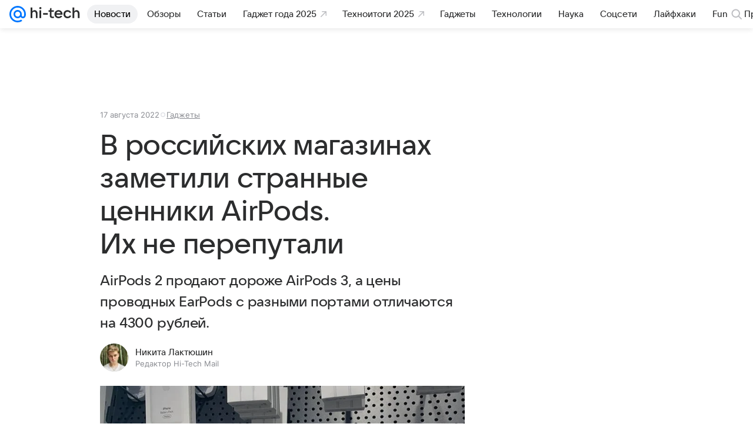

--- FILE ---
content_type: text/plain; charset=utf-8
request_url: https://media-stat.mail.ru/metrics/1.0/
body_size: 660
content:
eyJhbGciOiJkaXIiLCJjdHkiOiJKV1QiLCJlbmMiOiJBMjU2R0NNIiwidHlwIjoiSldUIn0..Sz9hT8eMU4sVPeL9.[base64].v77jF8dyXUjGKfcwRu7wZw